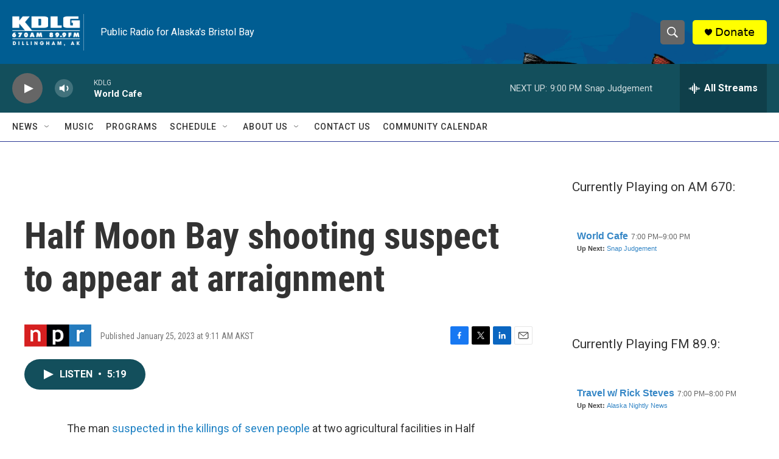

--- FILE ---
content_type: text/html; charset=utf-8
request_url: https://www.google.com/recaptcha/api2/aframe
body_size: 265
content:
<!DOCTYPE HTML><html><head><meta http-equiv="content-type" content="text/html; charset=UTF-8"></head><body><script nonce="Ufco3Id-qJgddRgikjpp4g">/** Anti-fraud and anti-abuse applications only. See google.com/recaptcha */ try{var clients={'sodar':'https://pagead2.googlesyndication.com/pagead/sodar?'};window.addEventListener("message",function(a){try{if(a.source===window.parent){var b=JSON.parse(a.data);var c=clients[b['id']];if(c){var d=document.createElement('img');d.src=c+b['params']+'&rc='+(localStorage.getItem("rc::a")?sessionStorage.getItem("rc::b"):"");window.document.body.appendChild(d);sessionStorage.setItem("rc::e",parseInt(sessionStorage.getItem("rc::e")||0)+1);localStorage.setItem("rc::h",'1768971563757');}}}catch(b){}});window.parent.postMessage("_grecaptcha_ready", "*");}catch(b){}</script></body></html>

--- FILE ---
content_type: text/javascript; charset=utf-8
request_url: https://api.composer.nprstations.org/v1/widget/51828991e1c8067ec0bb1bd8/now?bust=437527945&callback=jQuery172004642262348871129_1768971562819&format=jsonp&date=2026-01-21&times=true&_=1768971563282
body_size: 334
content:
/**/ typeof jQuery172004642262348871129_1768971562819 === 'function' && jQuery172004642262348871129_1768971562819("<!--NOW PLAYING WIDGET --><div class=\"whatson-block\"><div class=\"whatson-program\"><a href=\"http://kdlg.org/programs/world-cafe\" target=\"_blank\" class=\"whatson-programName\">World Cafe</a><span>7:00 PM&#8211;9:00 PM</span></div><p><b>Up Next: </b><a href=\"https://snapjudgment.org/\" target=\"_blank\">Snap Judgement</a></p></div>");

--- FILE ---
content_type: text/javascript; charset=utf-8
request_url: https://api.composer.nprstations.org/v1/widget/518289d1e1c82ae3b4270370/now?bust=172963745&callback=jQuery17206224795007566821_1768971562499&format=jsonp&date=2026-01-21&times=true&_=1768971563042
body_size: 370
content:
/**/ typeof jQuery17206224795007566821_1768971562499 === 'function' && jQuery17206224795007566821_1768971562499("<!--NOW PLAYING WIDGET --><div class=\"whatson-block\"><div class=\"whatson-program\"><a href=\"http://kdlg.org/programs/travel-w-rick-steves\" target=\"_blank\" class=\"whatson-programName\">Travel w/ Rick Steves</a><span>7:00 PM&#8211;8:00 PM</span></div><p><b>Up Next: </b><a href=\"http://kdlg.org/programs/aprn-news\" target=\"_blank\">Alaska Nightly News</a></p></div>");